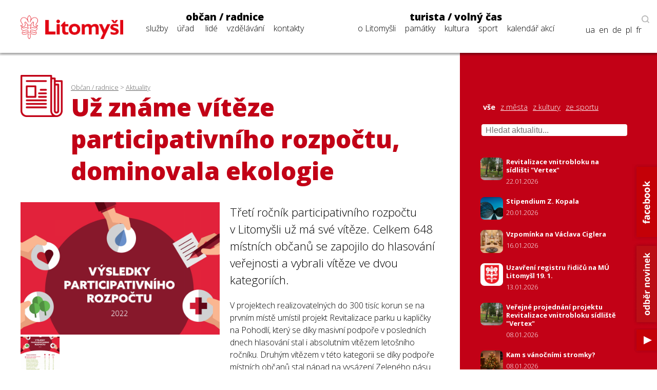

--- FILE ---
content_type: text/css
request_url: https://www.litomysl.cz/program_files/css/main_2026-01-16.css
body_size: 53608
content:
/*Reset*/
body, p, div, h1, h2, h3, h4, h5, h6, table, tbody, tr, td, span, blockquote, a, abbr, address, cite, code, img, ul, ol, li, dl, dd, dt, form, label, fieldset, caption,  button {
    font-weight:300;border-collapse: collapse; border:0; outline:0; font-family: 'Open Sans', sans-serif;  vertical-align:baseline; list-style:none; text-decoration:none; line-height:1.3em; margin:0; padding:0}

/*Colors
        red             #c20116
        gray lightest   #f1f1f1
        gray light      #eaeaea
        gray footer     #3d3d3d
*/

/* ------------------------------------------------------------------------------ */
html, body { max-width: 100%;   overflow-x: hidden;}


/*pro Google translate*/
.translated-ltr header {top:57px !important;}

/*Basic tags*/
h1, h2, h3, h4, h5, h6 {clear:both; float:none;width:100%;}
h1,h1 a {font-size:3em;font-weight:800;color:#c20116;}
 h2,h2 a {color:#c20116;font-size:1.6em;font-weight:800;margin-bottom:15px;}
h3,h3 a  {font-size:1.4em;color:black;font-weight:700;margin-bottom:15px;}
h4,h4 a  {font-size:1.2em;font-weight:800;color:black;margin-bottom:10px;}
h5,h5 a  {font-size:1.0em;font-weight:800;color:black;margin-bottom:7px;}
h6,h6 a  {font-size:0.9em;font-weight:700;color:black;margin-bottom:7px;}
h1 a,h2 a,h3 a,h4 a,h5 a {font-size:inherit;}

.multiple-line-page h2 {font-size:3em;color:#c20116;margin-left:0px;}
.multiple-line-page h3 {color:#c20116;font-size:1.5em;font-weight:700;margin-bottom:15px;}
.multiple-line-page h4 {font-size:1.5em;margin-bottom:10px;font-weight:700;}
.multiple-line-page h5 {font-size:1.2em;font-weight:700;margin-bottom:10px;}
.multiple-line-page h6 {font-size:1.0em;font-weight:700;margin-bottom:2px;line-height:1.3em !important;}

p {padding:3px 0px;margin:0px;}
strong {font-weight:600;}
a {text-decoration:none;}
p a,.text-content a {text-decoration:underline;}
.text-content,.text-content p {line-height:1.5em;}
a:hover,:hover.trigger-more {cursor:pointer !important;opacity:0.6;}
a:link, a:visited { color:black;}
nav a {text-decoration:underline;line-height:1.6em;}

.article-detail p{margin-bottom:15px;}
.article-detail h2{margin-bottom:30px;}
.article-detail h3{margin-bottom:20px;}
.article-detail h4{margin-bottom:15px;}
.article-detail h5{margin-bottom:10px;}

ul{margin-left:20px;}
li { padding-left:5px;padding-top:5px;list-style-type: disc;}
ol li { list-style:decimal inside; padding:5px 0}
.hidden-bullets li {list-style-type: none;}
ul .fa {display:block; float:left;margin-right:15px;}
nav ul{margin-left:0px;}
nav li {list-style-type: none;padding-top:0px;line-height:1.4em;}
ul li a {text-decoration: underline;}

td, th{padding:10px 10px; padding-left: 0px;}
.table-formated td{border-bottom:2px solid white;}
.table-white td{background-color:white;border-bottom:2px solid #f1f1f1;}

.grecaptcha-badge { visibility: hidden; }

label {clear:both;font-weight:bold;line-height:1.5em;}
input, select, textarea {padding:7px 0px 0px 7px;font-size:1em !important;}
input, select, textarea,button {clear:both;float:none;margin:0px;}
input, select {height:27px !important;}
input[type="radio"], input[type="checkbox"] {height:auto !important;}
.nevyplneno {border: 2px solid red;}
select {height:39px !important;}
button { cursor:pointer; margin-right:-2px !important; font-style:normal; background-color:#c20116;color:white;height:38px !important;border:none;}
blockquote { border-left:5px solid black; font-style:italic; padding:10px; margin:20px;}
input.submit {padding:0;width:30%;float:left;background-color:#c20116;color:white;height:38px !important;border:none;}
.col-md-3 select,.col-md-4 select,.col-md-5 select, .col-md-4 select {width:97%;}
.col-md-3 input,.col-md-4 input,.col-md-5 input, .col-md-6 input {width:93%;}

textarea {width:93%;font-size:0.95em !important;font-family: 'Open Sans', sans-serif; }
.row {clear:both;width:100%;margin-bottom:15px;}
.row-radio input, .row-checkbox input{float:left;width:auto;margin-right:10px;}
.row-radio label, .row-checkbox label{clear:right;font-weight:normal;}
.row-radio.col-md-6 {clear:none;}

.but,.but-submit, #more-news-mini,#more-announcments-mini {display:block; width:300px; max-width:100%;text-align:center;line-height:40px; height:40px;}
.but-section-top {margin-top:15px;}
.but-red-empty ,:hover.but-red,input:hover.submit,:hover#more-news-mini,:hover#more-announcments-mini {border:2px solid #c20116; color:#c20116 !important;background-color:transparent;-webkit-transition: -webkit-transform 0.5s, all 0.5s;  transition: transform 0.5s, all 0.5s;}
.but-red, #more-news-mini,#more-announcments-mini{border:2px solid white; color:white;background-color:#c20116;}
.half-input {  width: 47%; float:left;margin-right:0.5%;clear:none;}
.but-white-empty{border:2px solid white; color:white !important;}
.but-white{border:2px solid #c20116;background-color:white;box-shadow: 1px 1px 7px 0px rgba(0, 0, 0, 0.35);color:#c20116 !important; margin-left: 15px; margin-top: 15px;}
:hover.but-red-empty,:hover.but-white,:hover.but-white-empty,:hover.but-red,:hover.but-white,:hover#more-news-mini,:hover#more-announcments-mini {opacity:1 !important; -webkit-transition: -webkit-transform 0.5s, all 0.5s;  transition: transform 0.5s, all 0.5s;}
:hover.but-red-empty,:hover.but-white {background-color:#c20116 !important; color:white !important;}
:hover.but-white-empty {background-color:white !important; color:#c20116 !important;}

.tips-links {margin-top:30px;}
.tips-links-buttons {margin-top:20px;}
.tips-links li,.tips-links-buttons li {padding-left:0px;}
.tips-links-buttons a {margin-bottom:7px;}
.tips-links a {line-height:1.6em;font-size:0.9em;}
.tips-links-buttons li a {font-size:0.9em;}
.wrap-side  a.but-double-line {line-height:1.2;padding:5px 0;}

#news-header .fulltext-form {width:31.5%;float:right;margin-bottom:30px;clear:none;height:30px;}
.news-header .fulltext-form {margin-top:10px !important;}
input.search-text {margin-left:-9px;width:100%;float:left;background:transparent;border:1px solid rgba(0, 0, 0, 0.35);height:33px !important; }
input.search-submit {width:20%;height:41px !important;}
footer button.gsc-search-button-v2 {width:20%;height:36px !important;padding-right:0px;width:100%;text-align:center;padding-right:27px;}
footer button.gsc-search-button-v2 svg {margin:0 auto;}
footer .gsc-search-button {padding-right:0px;text-align:center;}
.fulltext-form input.search-submit {margin-left:-20%;}
.fulltext-form .search-submit {background: transparent url(../img/img-system/header/search-icon.png) no-repeat center;}
.fulltext-form :hover.search-submit {background: #c20116 url(../img/img-system/header/search-icon.png) no-repeat center;cursor:pointer;}
.search-submit,.search-text {clear:none !important;}
footer .fulltext-form {max-width:294px;}
footer table.gsc-search-box .gsc-input-box {height: 34px; border-radius: 0px;}
header .gsc-control-cse {border: none;}
header .add-fulltext-form #___gcse_0 {float: left; width: 97%;}
header .add-fulltext-form .close-fulltext {float: left; width: 3%;margin-top:40px;text-decoration:underline;}
header .add-fulltext-form .close-fulltext:hover {cursor: pointer;}

img {border:none;max-width:100%;}
table a {text-decoration: underline;}

table.gsc-search-box td.gsc-search-button {padding-left:0px !important;margin-left:-50px !important;}
table.gsc-search-box input.gsc-input {background: none;}
.gsc-search-button {width:50px;}

/*Basic layout*/
html {font-size: 100%;}
body{font-size:1.1em;}
.col, .col-md-1, .col-md-2, .col-md-3, .col-md-4, .col-md-5, .col-md-6, .col-md-7, .col-md-8, .col-md-9, .col-md-10, .col-md-11, .col-md-12{float:left;}  .col-md-12{width:100%;}  .col-md-11{width:91.66666667%;}  .col-md-10{width:83.33333333%;}  .col-md-9{width:75%;}  .col-md-8{width:66.66666667%;}  .col-md-7{width:58.33333333%;}  .col-md-6{width:50%;}  .col-md-5{width:41.66666667%;}  .col-md-4{width:33.33333333%;}  .col-md-3{width:25%;}  .col-md-2{width:16.66666667%;}  .col-md-1{width:8.33333333%;}  .col-pad {padding:0 30px;}
header, footer, section{width:100%; clear:both;}
header, footer, section,#title-banner,.wrap-main,.wrap-side {position:relative;}

footer::before {
    content: "";
    background-image: url(/program_files/img/img-system/title/l-logo.png);
    left: 0;
    bottom: 0px;
    width: 10%;
    height: 100%;
    position: absolute;
    background-position: bottom left;
    background-repeat: no-repeat;
    background-size: contain;
}


.wrap {padding-top:7vh;min-height:100vh;}
.wrap-main{width:70%;float:left;}
.wrap-main h2, .section-heading {float:left;}
.wrap-side{width:30%;float:right;height:100% !important;}
.pad-main-left,.pad-main-right,.pad-main {width:auto;padding-top:7vh;padding-bottom:7vh;}
.pad-main-left{padding-right:70px;padding-left:120px;}
.pad-main-right{float:left;padding-right:120px;padding-left:70px;}
.pad-main-center {padding-right:70px;padding-left:70px;padding-top:1vh;padding-bottom:1vh;}
.pad-main {float:none;padding-left:120px;padding-right:120px;}
.mar-top-30 {margin-top:7vh;}
.bg-red {background-color:#c20116;color:white;}
.bg-darker-gray {background-color:#39383A;color:white;}
.bg-darker-gray a,.bg-darker-gray h3{color:white;}
.bg-red a:link,.bg-red a:visited, .bg-red h2, .bg-red h3, .bg-red h4,a:link.but-red , a:visited.but-red  {color:white;}
.section-gray {background-color:#f1f1f1;}
.section-gray .wrap-side {background-color:#eaeaea;}
.red-layout{background: url(../../program_files/img/img-system/layout/bg-red.jpg) repeat-y top right; background-size: contain;}
.gray-layout{background: url(../../program_files/img/img-system/layout/bg-gray.jpg) repeat-y top right; background-size: contain;}

.cleaner,.cleaner-heigh {clear:both; width:100%;float:none;height:0px;line-height:0px;}
.cleaner-heigh {height:10vh;}
.float-right {float:right;}


/*Header*/
header{position:fixed;top:0px;left:0px;height:103px;width:100%;z-index:5 !important;display:block;background-color:white;box-shadow: 0 0 0 5px rgba(0, 0, 0, 0.1), 0px 1px 5px rgba(0, 0, 0, 0.5);}
#header-wrap {margin:0 120px;}
#logo{display:block;margin-top:20px; }
#logo .img{width:100%;}
.menu {display:none;}
#logo img{max-height:63px;}

#main-navigation {float:right;margin-top:4px}
#main-navigation .col-md-5{width:44%;}
#main-navigation .col-md-7{width:56%;}
#main-navigation ul {margin-top:0px;}
#main-navigation ul ul{margin-top:-5px;}
#main-navigation ul li {text-align:center;padding:0 7px;}
#main-navigation a {text-decoration:none;line-height:1.8em;}
#main-navigation a:hover {text-decoration:underline;}
.menu-group-title{font-size:1.6em;text-align:center;font-weight:bold;position:relative;}
#main-navigation li li {display:inline;}
.selected-menu-group .menu-group-title, .selected-menu-group a{color:#c20116;}
.selected-menu-shadow {display:none;}
.selected-menu-group .selected-menu-shadow {display:block;position:absolute; top:103px;width:34%;}
.menu-selected a{font-weight:bold;}

#lang-box, #social-box, #contacts-link {line-height:1.8em;}
#social-box, #contacts-link {clear:both;width:100%;}
#lang-box{position:absolute; right:15px;top:35px; }
#lang-box.search-on {top:15px; min-width: 140px;}
#lang-box.search-on .header-search {width: 15px; float: right;  margin-top: 15px;}
#lang-box a, #social-box a,#contacts-link {float:right;text-align:right;}
#lang-box a, #social-box a {margin-left:8px;}
#social-box a{margin-top:10px;max-width:22%;}
#lang-box a {margin-top:5px;}
.wrap-side {height:100%;}
.globe {margin-left: 5px; display: none;}
:hover.header-search {cursor:pointer;}

.scrolled{height:70px;}
.scrolled #main-navigation { margin-top:0px;margin-bottom:0px;}
.scrolled #logo{margin-top:12px;}
.scrolled #logo img{max-height:50px;}
.scrolled #lang-box {top:0px;}
.scrolled .selected-menu-group .selected-menu-shadow{top:70px;}
.scrolled .trigger-overlay {margin-top:12px;}
.scrolled .menu-group-title {font-size:1.2em;}
.scrolled-down .fulltext-form{margin-top:3px !important;}

.mb-trigger {font-weight:bold;padding-top:15px;padding-bottom:15px;display:none;width:100%;clear:both;text-align:center;box-shadow:rgba(0, 0, 0, 0.6) 0px 0px 10px; -webkit-box-shadow: rgba(0, 0, 0, 0.6) 0px 0px 10px; -moz-box-shadow: rgba(0, 0, 0, 0.6) 0px 0px 10px;}
nav .mb-trigger {padding: 0px; box-shadow: none;}
.mb-trigger img{width:15px;}
:hover.mb-trigger{cursor:pointer;}

/*Footer*/
footer{background-color:#3d3d3d;color:white;}
footer .pad-main {padding:7vh 0;}
footer h3,.multiple-line-page footer h3 {color:white;margin-bottom:30px;}
footer .cont-table{width:90%;}
footer div, footer a {color:white;text-align:left;}
.cont-th, .cont-th a {font-weight:bold;width:33%;}
.cont-line {clear:both;padding-top:5px;}
.cont-line div {width:33%;float:left;font-size:12px !important;}
.more-contacts {color:white !important;padding-top:10px;font-size:16px !important;display:block;text-decoration:underline;}
footer .social-links {margin-top:5vh;}
footer .social-links img {height:20px;}
footer th a {color:white !important;font-weight:300;text-decoration:underline;}
footer .wrap-side {text-align:right;padding-top:90px;}
input.submit:hover {cursor: pointer;}


/*Facebook*/
.rblikebox {
    background: url(../img/img-system/header/side-facebook.png) no-repeat scroll left bottom transparent !important;
    display: block;
    float: right;
    height: 150px;
    padding: 0;
    width: 48px;
    z-index: 1000;
    position: fixed;
    right: 0px;
    bottom: 250px;
}
.rblikebox div{border:none; position:relative;display:block;}
.rblikebox span{bottom: 12px;font: 8px "lucida grande",tahoma,verdana,arial,sans-serif;position: absolute;right: 7px;text-align: right;z-index: 999;}
.rblikebox span a{color: gray;text-decoration:none;}
.rblikebox span a:hover{text-decoration:underline;}

#social-buts{position:fixed;bottom:25px; right:0px;width:48px;}
/*#social-buts a {display:block; height:45px;}*/
footer .search-active {text-align:center;}

footer .cont-email {margin-left: 2px; margin-right: 2px;}
footer .calendar-search-set div.cal-type-trigger[caltype=pripominka] {background: #c20116!important; position: fixed; right: 0px; bottom: 100px; float: none; width: 40px; height: 140px; box-shadow: 1px 0px 5px 2px rgba(0, 0, 0, 0.10); -webkit-box-shadow:  1px 0px 5px 2px rgba(0, 0, 0, 0.10); -moz-box-shadow:  1px 0px 5px 2px rgba(0, 0, 0, 0.10); z-index: 1;}
footer .calendar-search-set div.cal-type-trigger[caltype=pripominka]:hover {cursor: pointer;}
footer .calendar-search-set div.cal-type-trigger div {display: none;}
footer .calendar-search-set div.cal-type-trigger p {color: white!important; font-weight: bold; transform: rotate(270deg); width: 150px; right: -55px; position: fixed; bottom: 149px; font-size: 14px;}
footer .calendar-search {margin-bottom:0px;clear:both;float:none;}
footer .calendar-search-set form, footer .fulltext-form {padding-left: 7px; padding-top: 5px; margin-top: 10px;}
footer form input[name=jmeno] {border-width: 1px; width: 93%!important;}
footer form textarea[name=pripominka] {width: 93%!important;}
footer form input[name=odeslat] {margin-top: 5px; margin-right: 4%; float: right; width: 30%;}
footer .pad-main-right {padding-top: 10px;}
footer .big-link {color: white;}
footer .sign {padding-bottom: 6vh; text-align: center;}
footer .sign a {text-decoration: underline; color: white; font-size: inherit;}
footer .gsc-control-cse {border: none;}
footer .fulltext-form {border: 1px solid #fff;}

footer #calendar-search-name, footer .calendar-search-set{clear:both;float:none;}
footer .calendar-search-set {border: 1px solid #fff; margin-bottom: 20px;}

/* Menu overlay*/
/* Overlay style */
.overlay {  position: fixed;  width: 100%;  height: 100%;  top: 0;  left: 0;  background: rgba(255, 255, 255, 0.95);  z-index:5000; overflow: scroll; }
/* Overlay closing cross */
.overlay button.overlay-close {  width: 25px;  height: 25px;  position: absolute;  right: 20px;  top: 20px;  overflow: hidden;  border: none;  background: url(../img/img-system/header/cross_lines.png) no-repeat center center;  text-indent: 200%;  color: transparent;  outline: none;  z-index: 100;  }
/* Menu style */
.overlay nav {  text-align: center;  position: relative;  top: 35%;  height: 60%;  font-size: 3em;  -webkit-transform: translateY(-50%);  transform: translateY(-50%);  }
.overlay ul {  list-style: none;  padding: 0;  margin: 0 auto;  display: inline-block;   position: relative;  }
.overlay ul li {  display: block;  height: 10%;  height: calc(10%);  min-height: 33px;  margin-right:0px;  }
.overlay ul li a {  font-weight: 400;  display: block;  font-size:22px;  text-decoration: none;  -webkit-transition: color 0.2s;  transition: color 0.2s;  text-align:center;  }
.overlay ul li a:hover, .overlay ul li a:focus {  color: #8d4143;  text-decoration: underline;  }
/* Effects */
.overlay-hugeinc {  opacity: 0;  visibility: hidden;  -webkit-transition: opacity 0.5s, visibility 0s 0.5s;  transition: opacity 0.5s, visibility 0s 0.5s;  }
.overlay-hugeinc.open {  opacity: 1;  visibility: visible;  -webkit-transition: opacity 0.5s;  transition: opacity 0.5s;  }
.overlay-hugeinc nav {  -webkit-perspective: 1200px;  perspective: 1200px;  }
.overlay-hugeinc nav ul {  opacity: 0.8;  -webkit-transform: translateY(-25%) rotateX(35deg);  transform: translateY(-25%) rotateX(35deg);  -webkit-transition: -webkit-transform 0.5s, opacity 0.5s;  transition: transform 0.5s, opacity 0.5s;  }
.overlay-hugeinc.open nav ul {  opacity: 1;  -webkit-transform: rotateX(0deg);  transform: rotateX(0deg);  }
.overlay-hugeinc.close nav ul {  -webkit-transform: translateY(25%) rotateX(-35deg);  transform: translateY(25%) rotateX(-35deg);  }
.overlay-hugeinc nav a {color:black;text-decoration:none;}
:hover#trigger-overlay{  cursor:pointer; }
#trigger-overlay{font-size:38px;  }
.lang-mobile {display:block;}
.lang-mobile a {font-size:20px !important; text-decoration:none;font-weight:bold;}
.add-fulltext-form {display:none;position:fixed;top:0;right:20%;height:50px;background-color:white;width:50% !important;z-index:4 !important;padding-top:0px!important;}
.index-page .add-fulltext-form,.tourist-page .add-fulltext-form{top:27px;}
.scrolled .add-fulltext-form{top:3px;}
.sub-page .scrolled .close-fulltext{margin-top:20px !important}
.index-page .scrolled .add-fulltext-form,.tourist-page .scrolled .add-fulltext-form{top:11px;}
.index-page  .close-fulltext,.tourist-page  .close-fulltext{margin-top:5px !important}
.sub-page .scrolled .gsc-control-cse {padding:0px !important;}

.news-mini {clear:both; float:none;margin-bottom:2%;display:block;}
.news-mini img {
    width:33%;
    float:left;
    margin-right:2%;
    border-radius: 8px;           /* ← zaoblení rohů */
    object-fit: cover;            /* obrázek se lépe zaplní */
    display:block;                /* odstraní drobnou mezeru */
}
#more-news-mini,#more-announcments-mini {width:33%;background-color:#c20116;height:64px;text-align:center;float:left;margin-right:2%;}
#more-news-mini img,#more-announcments-mini img {margin-top:25px;}
.news-text {line-height:1.5em;width:65%;float:right;}
#kultura .news-text {line-height:3em;width:60%;float:left;}
.news-text h6{margin-bottom:3px;}
.sub-page .news-mini {clear:both;margin-top:20px;}
.sub-page .news-mini h6{font-weight:bold;font-size:0.8em;}
.sub-page .bg-red .news-mini h6{color:white; }
.sub-page .news-mini p {font-size:0.8em;}
.sub-page .news-mini img {width:16%;}
.sub-page .news-mini .news-text {display:block;width:82%;float:right;}
.sub-page .bg-red  #more-news-mini {width:16%;background-color:white;height:40px;margin-top:10px;border:none !important;}
.sub-page #kultura .bg-red  #more-news-mini {width:100%;background-color:inherit;border:none !important;}
.wrap-side  #more-news-mini {border:none !important;}
.wrap-side  :hover#more-news-mini {border:none !important;color:black !important;font-weight:bold !important;}
.wrap-side.bg-red   :hover#more-news-mini {border:none !important;color:white !important;font-weight:bold !important;}
.wrap-side   :hover#more-news-mini .news-text {font-weight:bold;}
.sub-page .bg-red  #more-news-mini img {width:60%;margin-left:5%;margin-top:15px;}
#aktuality .wrap-side.bg-red {margin-top: 50px;}

.pagination {margin-top:30px;}
.pagination a,.news-mini-filter a {color:#c20116;float:left;display:block; padding:0 5px;text-decoration:underline;}
.bg-red .pagination a,.bg-red .news-mini-filter a  {color:white;}
.nav-active {font-weight:bold !important;text-decoration:none !important;}
.news-mini-filter {font-size:0.9em;padding-top:40px;padding-bottom:40px;clear:both;}


/*Alert*/
.chyba,.zvyrazneni{background-color: rgba(194, 1, 24, 0.50);color:white;padding:40px 50px;text-align:center;width:80%;max-width:70%;margin-left:5%;margin-bottom:30px;margin-top:30px;}
.zvyrazneni{background-color: rgba(202, 160, 1, 0.35);color:black;}

/*Cookies*/
#cookie-bar {background:white; height:auto; line-height:24px; color:#3b3b3b; text-align:center; padding:3px 0;box-shadow: black 0px 0px 4px;-webkit-box-shadow: black 0px 0px 4px;-moz-box-shadow:     black 0px 0px 4px;}
#cookie-bar.fixed {position:fixed; top:0; left:0; width:100%;}
#cookie-bar.fixed.bottom {bottom:0; top:auto;}
#cookie-bar p {margin:0; padding:0;font-size:12px;}
#cookie-bar a {color:#ffffff; display:inline-block; border-radius:1px; text-decoration:none; padding:0 6px; margin-left:8px;}
#cookie-bar .cb-enable {background:#7eb93b;padding:1px 20px;}
#cookie-bar .cb-enable:hover {background:#689931;}
#cookie-bar .cb-disable {background:#990000;}
#cookie-bar .cb-disable:hover {background:#bb0000;}
#cookie-bar .cb-policy {background:white;color:gray;text-decoration:underline;}
#cookie-bar .cb-policy:hover {background:gray;color:white;}

/*Calendar*/
input.calendar-icon {background-color: white!important ;background: white url(http://www.litomysl.cz/program_files/img/img-system/calendar/calendar-search.png) no-repeat;background-position: 10px 7px;background-size: 20px;padding-left: 40px;}

/*Uredni desk*/
.uredni-deska .first-column{width:66%;float: left;margin-bottom:30px}
.uredni-deska .second-column{width: 33%;float: right;}
.uredni-deska .second-column li{width: 100%;}
.uredni-deska #news-footer-nav .first-button{float: left; width:33%;}
.uredni-deska #news-footer-nav .second-button{float: right;width: 33%}
.uredni-deska #news-footer-nav #more-news-mini{width: 100%;}
.uredni-deska #news-footer-nav li{margin-bottom:10px}
.uredni-deska #uredni-deska-buttons {width: 100%;clear: both;float: none;margin-top: 25px;height: 80px;}
.uredni-deska #more-news-mini{height: 44px;}
.uredni-deska{margin-top:30px;}
.uredni-deska .aktuality-button-mobile{display:none}
.uredni-deska #news-footer-nav span{padding:8px 0;}
#novinky-kalendar{padding-bottom:100px}


#seznamy video {
    border: 9px solid #c20116;
    border-radius: 10px;
    max-width:60%;
}


footer .margin-footer {margin-top: 3vh;}
footer.en more-contacts {float: right;}
footer a:link, footer a:visited {color: white;}
#header-right {display: none;}

.gsib_b{    position: absolute; top: 9px; right: 100px;  width: 30px;}

input.text:focus {
    background-color: #7FFF00 !important;
    color: #000;
}
input[type=checkbox]:focus + label, input[type=radio]:focus + label, input:focus {
    background-color: #FF6;
    color: #000;
}
input:focus, textarea:focus, checkbox:focus{background-color:#cfd5fd !important;max-width:100% !important;}

.ua-novinky{float: right;width: 33%;text-align: right;}
#news-tabs-simple {display: flex;justify-content: space-between;align-items: center;align-content: center;width: 100%;}
#news-tabs-simple ul{margin: 0 auto;width: auto;}
#news-tabs-simple h3,.ua-novinky{width: auto;}




/*  -----------------------------------Mobil-----------------------------------------------  */
@media screen and (max-width: 1800px) {
    .en #trips h2 {top: 60vh;}
    
}

@media screen and (max-width: 1760px) {
    .office-side td {width: 100%;float: left;}
    .office-side th {vertical-align: top;}
}

@media screen and (max-width: 1600px) {
    .footer th, footer td, footer a {font-size:1em;}
    footer .pad-main-left {padding-right:0px;}
}

@media screen and (max-width: 1500px) {
    #header-wrap {margin:0 40px;}
    .pad-main-right{padding:80px 40px;}
    .pad-main-left{padding:80px 40px;}
    .pad-main-center {padding-right:40px;padding-left:40px;}
    .pad-main {padding:50px ;}
    #main-navigation {margin-right: 50px;}

    .scrolled .menu-group-title {font-size:1.2em;font-weight:800;display:block !important;margin-bottom:7px;}
    .scrolled #main-navigation ul li a{line-height:1.4;}
    .scrolled #logo {margin-top:12px;}
    .scrolled .menu-group-title {margin-bottom:0px;}
    .scrolled #main-navigation ul {margin-top:0px;}
    .scrolled #main-navigation { margin-top:5px;}
    .en #trips h2 {top: 70vh;}

    #wip-wrap .pad-main-left .projects-layout{
        width: calc(100% - 60px);
        margin: 0 auto;
    }

    #wip-wrap .wrap-main{
        overflow: hidden;
    }

    .pad-main-left.projects {
        padding-left: 40px;
    }


}




@media screen and (max-width: 1350px) {
    .menu-group-title {font-size:1.2em;font-weight:800;display:block !important;margin-bottom:3px;}
    #main-navigation {margin-top:12px; float: left;}
    #main-navigation ul {margin-top:8px;}
    #main-navigation ul li a{line-height:1.4;}
    footer .wrap-side{font-size:1.1em;}
    footer .pad-main-right {padding: 0px 50px 0px 0px!important;}
    footer .social-links {clear: both;}
    footer #calendar-search-name {width: 95%;}
    body{    font-size:1em;}
    #logo {margin-top:30px;}
    .wrap-side .pad-main-right {max-width:75%;padding:80px 40px 50px 40px;}
    .scrolled #main-navigation { margin-top:12px;}
    footer .calendar-search-set form, footer .fulltext-form {padding-left: 5%;}
}

@media screen and (max-width: 1200px) {
    body{    font-size: 0.9em;}
    h3 {font-size:1.0em;}
    .news-mini p, .news-mini h6{font-size:0.8em;}
    #more-news-mini,#more-announcments-mini {height:43px;}
    #more-news-mini img,#more-announcments-mini img {margin-top:17px;}
    #more-news-mini .news-text,#more-announcments-mini .news-text {line-height:2.2em;}
    .footer-contact-col {width:100%;}
    footer .wrap-main{width:100%;}
    footer .wrap-side{width:50%; margin-left: 25%; float: left;}
    #main-navigation {margin-top:17px;}
    .scrolled #main-navigation { margin-top:13px;}
    footer .cont-table {width:100%;}

    #seznamy .pad-main-left form.col-md-12 col-md-5 {width: 100%;}
    #seznamy .pad-main-left form.col-md-12 col-md-1 {width: 20%;}
}


@media screen and (max-width: 1100px) {
    #main-navigation ul li {padding: 0 6px;}
}

@media screen and (max-width: 1150px) {
    .rblikebox,
    #social-buts{
        width: 40px;
        background-size: contain!important;
    }
}


@media screen and (max-width: 1050px) {
    .scrolled #logo{max-width:100%;}
    #social-box {min-width:85px !important;}
    .pad-main-right{padding:50px 20px;}
    .pad-main-left{padding:50px 30px ;}
    .wrap-side .pad-main-right {padding:50px 40px 50px 40px;}
    .pad-main-center {padding-right:20px;padding-left:20px;}
    #header-wrap {margin-left:20px;margin-right:20px;}
    .pad-main {padding:30px ;}
    #main-navigation {display:none;}
    .menu {float:left;display:block;margin-top:30px;}
    .scrolled .menu {margin-top:9px;}
    .overlay ul {width:100%;margin-top:5vh;}
    .overlay ul ul {margin-top:0px;}
    .overlay  a.menu-group-title {font-weight:bold;}
    #logo {margin-left:20px;margin-top:35px;}
    #header-right {float:right;text-align:right;}
    #header-right {width:90px;}
    #lang-box.search-on .header-search {float: left; width: 20px; margin-top: 30px;}
    #lang-box a {margin-top: 0px; font-size: 1.3em;}
    #lang-box.search-on {min-width: 170px;}
    .add-fulltext-form {right: 40%;width:30% !important;}

    .pad-main-left.projects {
        padding-left: 30px;
        padding-right: 30px;
        width:auto;
    }

    .projects-arrow-link-right{
        right:43px
    }

    .projects-arrow-link-left{
        left:20px
    }

    .rblikebox,
    #social-buts{
        right:-5px;
    }

}


@media screen and (max-width: 950px) {
    html, body { max-width: 100%; overflow-x: hidden; }
    body{    font-size: 1.2em;}
    .wrap-main,.wrap-side{width:100%;clear:both;float:none;}
    .pad-main-left,.pad-main-right,.pad-main {padding:30px 5%;width:90%;}
    .pad-main-center {padding-right:5%;padding-left:5%;}
    #header-wrap {margin-left:5%;margin-right:5%;}
    .red-layout,.gray-layout {background:transparent;}
    .gray-layout .wrap-side{background-color: #F1F1F1;}
    .col-tb-12 {float:none;clear:both;width:100%;}
    .col-tb-6 {width:50%;float:left;}
    .col-tb-4 {width:32%;margin-right:1%;float:left;}
    .more-services {margin-top:5px !important;}
    .text-mini {clear:both;}
    h3 {margin-top:30px;}
    .fulltext-form{margin:0px;padding:0px;}
    #logo {width:140px !important;clear:none !important;float:left !important;}
    #header-right {clear:none;}
    a.next-section-link{display:none;}
    footer .wrap-main{width:70%; clear: none; float: left;}
    footer .wrap-side {padding-top:100px; clear: none; float: left;}
    h2 {font-size:2em;}
    .news-mini img, #more-news-mini {width:31%;}
    .news-mini .news-text,#more-news-mini .news-text  {width:66%;font-size:0.9em;}
    #lang-box{right:5%;}


    footer .fulltext-form {max-width: calc(301px - 5%);}
    #lang-box a {margin-top: 0px; font-size: 1.3em;}
    #lang-box.search-on {top: 0px; min-width: 200px;}
    #lang-box.search-on .header-search {margin-top: 40px;}

    .mb-hide{
    display: none;
    overflow: hidden;
    max-height: 0px;
    transition: max-height 0.3s ease-in-out;
    }

    .mb-trigger{display:block;}

    .toggle-title-banner{display:none !important}
    #seznamy .pad-main-left {padding-bottom: 0px;}
    #seznamy .pad-main-right {padding-top: 0px;}
    #seznamy .sub-header-side {display: none;}
    #novinky-kalendar .wrap-side .pad-main-right {padding-top: 20px;}
    .breadcrumb {margin-top: 20px;}

    tr {display: table;  width:100%;}
    td:not(.gsc-search-button):not(.gsc-input) {
        display: block;
        width:100%!important;
        height:auto!important;
        clear:both;
        float:left;
        padding:0px; 
    }
    th {
        display: block;
        width: 100% !important;
        height: auto !important;
        clear: both;
        float: left;
        text-align: left;
        padding: 0px;
    }

    .gsc-input-box, .gsc-search-button {border-radius: 0px!important;}
    tr td:last-child{padding-bottom:0px; }
    .office-side th {padding :0px !important;margin:0px !important;line-height:1.2em;    vertical-align: middle; width: 45px;}
    .office-side td {line-height:1.4em; width: 120px!important;}

    .en-first-row-center, .en-first-row-right {width: 46%;}
    .en-first-row-center .col-tb-4 {width: 48%;}
    .en-first-row-center .tourist-button-link-box {width: 60%; margin-left: 20%; margin-top: 20px;}
    .en a.tourist-top-link, .en-first-row-right form.fulltext-form {width: 80%; margin-left: 0px;}
    .en #trips .pad-main-left {width: 100%;}
    .add-fulltext-form #___gcse_0 .gsc-control-cse, .add-fulltext-form #___gcse_0 .gsc-input {padding: 5px!important;}
    .add-fulltext-form {left: 75px !important;width:40% !important;margin-top:15px;}
    .close-fulltext{margin-top:25px !important;}
    .index-page .close-fulltext,.tourist-page .close-fulltext{margin-top:25px !important;}
    .index-page .add-fulltext-form,.tourist-page .add-fulltext-form {top:0px;}
    .index-page .scrolled .add-fulltext-form,.tourist-page .scrolled .add-fulltext-form{top:0px;margin-top:5px;}
    .scrolled .add-fulltext-form #___gcse_0 .gsc-control-cse {padding:0px !important;}
    .tourist-page .add-fulltext-form .fulltext-form{padding-top:5px;margin-bottom:0px;}

    .office-side th {padding-right: 10px!important;min-width: 100px;text-align: left;vertical-align: top;}



    #seznamy video {
        max-width:100%;
    }

}




@media screen and (max-width: 850px) {
    .project-img img{width: 100%;}
    .projects h3{margin:0}
}

@media screen and (max-width: 800px) {
    .en-first-row-center .col-tb-4 {width: 95%;}
    .en-first-row-center .tourist-button-link-box {margin-left: 0px; width: 75%;}

    .projects-arrow-link-right{
        right:25px;
    }
}

@media screen and (max-width: 990px) and (min-width: 950px) {
    .rblikebox, 
    #social-buts{width: 35px;}
}

@media screen and (max-width: 950px) and (min-width: 750px) {
    .projects-arrow-link-right {
        right: 42px;
    }

    .projects-arrow-link-left {
        left: 30px;
    }
}

@media screen and (max-width: 750px) {
    .rblikebox,#social-buts {display:none;}
    .col-mob-12 {margin-top:7vh;}
    #lide .col-mob-12 {width:100%;clear:both;}
    #lide .pad-main-left .col-md-6.float-right {position: relative; z-index: 10;}
    #social-box, #contacts-link {display:none;}
    .news-other img, #more-news-mini {width:15%;}
    .news-mini .news-text,#more-news-mini .news-text  {width:83%;}
    #lang-box{top:50px;}
    footer .wrap-main{width:100%; clear: both;}
    footer .wrap-side {padding-top: 0px; clear: both; margin-left: 10%; width: 80%;}
    footer .wrap-side .pad-main-right {width: 80%;}
    footer .gsc-control-cse{margin-top:0px !important;border:none !important;}
    footer .gsc-search-button {padding-top:0px  !important;margin-top:9px;}
    footer button.gsc-search-button-v2 {heigh: 35px!important;}
    footer #___gcse_0,footer .gsc-input-box {border:0px;}
    footer .gsc-input-box input.gsc-input {height:30px !important;}
    footer .gsib_b{padding-bottom:0px !important;}
    footer .gsc-control-cse {padding:7px !important;}
    footer table.gsc-search-box .gsc-input-box {height: 27px;}
    .en #trips .col-md-1, .en #trips .col-md-11 {width: 100%;}
    .en #trips h2 {transform: none; top: 0px; left: 5%;}
    .en #trips .pad-main-left {padding-left: 0px;}
    .rblikebox,#social-buts {display:none;}

    .uredni-deska .first-column{width:100%;}
    .uredni-deska .second-column{width: 100%;}
    .uredni-deska .second-column li{width: 50%;padding:0}
    .uredni-deska #news-footer-nav .first-button{width:100%;}
    .uredni-deska #news-footer-nav .second-button{width: 100%;display:none}
    .uredni-deska .second-column #news-footer-nav{height: auto;}
    .uredni-deska .aktuality-button-mobile{display:block}
    .uredni-deska{margin-top:0}
}


@media screen and (max-width: 650px) {
    .news-other img, #more-news-mini {width:22%;}
    .news-mini .news-text,#more-news-mini .news-text  {width:76%;}
    .en .tourist-button-link span {line-height: 17px; width: 70%;}
    #___gcse_0 {width: 65%!important;}
    #___gcse_0 #___gcse_0 {width: 100%!important;}
    footer #___gcse_0 {width: 100%!important;}
    .fulltext-form {left: 50%;}
    .add-fulltext-form {right: 0%; width: 45%!important; height: 60px;}
    .projects-arrow-link-right{
        right:30px;
    }
}

@media screen and (max-width: 550px) {
    .cont-line {padding-top:15px;}
    .cont-line div {width:100%;clear:both;}
    footer .calendar-search-set div.cal-type-trigger[caltype=pripominka] {display: none;}
    footer .wrap-side {margin-left: 5%; width: 90%;}
}

@media screen and (max-width: 500px) {
    body{    font-size: 1em;}
    .col-md-7, .col-md-8, .col-md-9, .col-md-10, .col-md-11, .col-md-12{width:100%;clear:both;float:none;}
    .col-md-5,.col-md-6 {width:100%;clear:both;float:none;}
    .but {width:100% !important;clear:both;float:none;}
    .col-md-2, .col-md-4,.col-md-3 {width:46% !important;}
    .col-square-2 {width: 100%!important;}
    #service-nav-icons .col-md-4 {width:100% !important;}
    #service-nav-icons .col-md-4 li {width:23%;}
    .education-other {padding-top:10vh;}

    #header-right{font-size:0.8em;margin-top:13px;width:50px;}
    #social-box a {margin-left:3px;}
    .header-search {margin-top:5px;}
    header {height:60px;}
    .menu {margin-top:10px;}
    #logo {margin-top:15px;}
    #title-banner,#subtitle-banner {margin-top:45px !important;}
    #lang-box a {display:none;}
    #lang-box .header-search {float: right!important; margin-top: 10px!important;}
    div.banner-text, div.banner-text h2{width:90% !important;}
    div.banner-text p {display:none;}
    .search-text {width:67% !important;}
    .landmarks-col-left .square-pic,.landmarks-col-center .square-pic,.landmarks-col-right .square-pic, #kultura .square-pic,#sport .square-pic,#nabidka-sportu .square-pic  {width:32% !important;min-height:170px;}
    .next-square {min-height:0 !important;margin-bottom:30px;}
    .extra-link-box .col-md-4,.extra-link-box  .col-md-5{width:100% !important;clear:both; }
    .extra-link-box h5{padding-top:30px !important;}
    #logo {margin-left:5px;width:24%;}
    #service-nav-right li {margin-top:10px;}
    #sport-options-wrap .col-md-4, #sport-options-wrap .col-md-2,#sport-options-wrap .col-md-3,#sport-options-wrap .col-md-1 {width:100% !important;}
    #sport-options-wrap .square-pic span {text-align:center !important;}
    .fulltext-form {margin-top:0 !important;}
    .breadcrumb {margin-top: 0px;}
    #news-header {width: 100%;}
	.globe {display: block;}

    .en .tourist-button-link span {line-height: 30px; width: 70%;}
    .en-first-row-left, .en-first-row-center, .en-first-row-right {width: 95%;}
    .en-first-row-center, .en-first-row-right {margin-left: 5%;}
    .en-first-row-center .col-tb-4 {width: 49%;}
    .en a.tourist-top-link {width: 100%; margin-top: 10px;}
    #seznamy .pad-main-left form.col-md-12 {float: left;}
    #___gcse_0 {margin-top: 0px;}
    .add-fulltext-form {padding-top: 0px!important; width: 80%!important;margin-top:0px;left:50px !important;}
    #___gcse_0 .gsc-control-cse {padding: 0px!important;}
    .add-fulltext-form #___gcse_0 .gsc-search-button button {margin-left: -50px;}
    .add-fulltext-form #___gcse_0 .gsc-control-cse {padding: 0px!important;}
    .add-fulltext-form .fulltext-form #___gcse_0 .gsc-control-cse {padding: 4px!important;}
    .uredni-deska .second-column li{width: 50%;}



}

@media screen and (max-width: 450px) {
    .uredni-deska .second-column li{width: 50%!important;clear:none!important;}

}

@media screen and (max-width: 420px) {
    .en .tourist-button-link span {line-height: 17px;}
    #seznamy .pad-main-left form.col-md-12 col-md-1 {width: 25%;}
    .fulltext-form {left: 65%;}
    footer .wrap-side {margin-left: 5%; width: 100%;}
    .uredni-deska .second-column li{width: 50%;}

}

@media screen and (max-width: 350px) {
    body{    font-size: 0.9em;}
    .office-side th {min-width: 80px;}
}



/* ================================
   WX PATRA – navigace budov/pater
   ================================ */

/* Celý wrapper */
.wxpatra-container{
  display: block;            /* jistota */
  width: 100%;
}

/* building = flex kontejner pro levý + pravý sloupec */
.wxpatra-building{
  display: flex;
  width: 100%;
  gap: 12px;
  align-items: flex-start;
}

/* levý sloupec: náhledy pater */
.wxpatra-column{
  flex: 0 0 320px;           /* pevná šířka */
  max-height: 80vh;
  overflow: auto;
  position: relative;
  z-index: 3;                /* nad plánem – aby šly klikat náhledy */
}

/* pravý sloupec: půdorys */
.wxpatra-main-column{
  flex: 1 1 auto;
  max-height: 80vh;
  overflow: hidden;          /* nebo auto pokud chcete scroll */
  position: relative;
  z-index: 1;
  min-width: 0;              /* důležité pro flex – aby se obsah správně zmenšoval */
}

/* řádek s plánem (volitelné, pokud existuje) */
.wxpatra-floor-plan-row{
  width: 100%;
}

/* ================================
   Náhledy pater (levý sloupec)
   ================================ */
.wxpatra-image-container{
  max-width: 360px;          /* nebo 100% */
  margin-bottom: 8px;
  cursor: pointer;
  overflow: hidden;
}

.wxpatra-image-container img{
  width: 100%;
  height: auto;
  display: block;
}

/* hover náhledu */
.wxpatra-image-container:hover{
  outline-color: rgba(196, 62, 55, 0.35);
}

/* aktivní náhled patra – používáte class="active" */
.wxpatra-image-container.active{
  outline-color: rgba(196, 62, 55, 0.85);
}

/* ================================
   Půdorys vpravo – rozměry
   ================================ */
/* obecné nastavení velikosti (ponecháno), ale display už NEřešíme tady */
.wxpatra-main-column svg,
.wxpatra-main-column img,
.wxpatra-main-column object,
.wxpatra-main-column embed{
  width: 100% !important;
  height: auto !important;
  max-height: 80vh !important;
}

/* pokud je SVG inline */
.wxpatra-floor-svg{
  max-width: 100%;
  height: auto;
  pointer-events: auto;
}

/* ================================
   KLÍČ: zobrazuj jen aktivní patro
   (přebíjí jakékoli display:block)
   ================================ */
.wxpatra-main-column svg.wxpatra-floor-svg{
  display: none !important;
}
.wxpatra-main-column svg.wxpatra-floor-svg.active{
  display: block !important;
}

/* ================================
   Plochy místností (rect/polygon/path…)
   ================================ */
.wxpatra-floor-svg [id^="room-"]{
  fill: rgba(255, 215, 0, 0.35) !important;
  stroke: rgba(196, 62, 55, 0.9) !important;
  stroke-width: 6 !important;
  cursor: pointer;
  pointer-events: all;
}

/* hover místnosti */
.wxpatra-floor-svg [id^="room-"]:hover{
  fill: rgba(255, 0, 0, 0.55) !important;
}

/* aktivní místnost */
.wxpatra-floor-svg [id^="room-"].active-room-shape{
  fill: rgba(255, 215, 0, 0.70) !important;
}

/* volitelné: když chcete aby se klik dřív “chytil” na místnost,
   i když je uvnitř stroke apod. */
.wxpatra-floor-svg [id^="room-"] *{
  pointer-events: none;
}







/* Aktuality - výška seznamu */
/* Omezíme výšku boxu s aktualitami a povolíme vnitřní scroll */
#aktuality .news-other {
    max-height: calc(100vh - 200px); /* výšku si můžeš doladit */
    overflow-y: auto;
    padding-right: 10px; /* místo pro scrollbar */
    box-sizing: border-box;
}

/* Zajistíme, že seznam má výšku 100% */
#aktuality #aktuality-seznam {
    flex-grow: 1;
    min-height: 50vh;
}

.news-other::-webkit-scrollbar {
    width: 10px;
}
  
.news-other::-webkit-scrollbar-track {
    background: #a10012; /* tmavší červená – ladí s pozadím */
}
  
.news-other::-webkit-scrollbar-thumb {
    background: #ffffff80; /* poloprůhledná bílá pro jemnost */
    border-radius: 6px;
}

.news-other::-webkit-scrollbar-thumb:hover {
    background: #ffffffcc; /* trochu výraznější při hoveru */
}

.news-other {
    scrollbar-width: thin;
    scrollbar-color: #ffffff80 #a10012;
}
  
.aktuality-nav-buttons {
    display: flex;
    justify-content: center;
    gap: 15px;
    margin-top: 30px;
    flex-wrap: wrap;
  }
  
  .aktuality-nav-buttons button {
    background-color: #c20116;
    color: white;
    border: none;
    padding: 10px 20px;
    font-weight: bold;
    font-size: 1em;
    border-radius: 8px;
    cursor: pointer;
    box-shadow: 0 2px 6px rgba(0, 0, 0, 0.2);
    transition: all 0.3s ease;
  }
  
  .aktuality-nav-buttons button:hover {
    background-color: #a90012;
    transform: scale(1.05);
  }
  
  #news-filter-input {
    display: block;
    width: 100%;
    max-width: 100%;
    padding: 10px 15px;
    font-size: 1em;
    margin-bottom: 20px;
    border: 2px solid #c20116;
    border-radius: 6px;
    box-sizing: border-box;
  }



  #aktuality .wrap-side.bg-red,
  #aktuality .wrap-side.bg-red .pad-main-right {
    background-color: #c20116 !important;
  }
    
/* struktura webu */
/* ********************************************************************************** */
/* ZÁKLADNÍ NASTAVENÍ */
.struktura-tree {
    font-family: system-ui, -apple-system, BlinkMacSystemFont, "Segoe UI", sans-serif;
    font-size: 0.95rem;
    line-height: 1.5;
    margin: 1.5rem 0 3rem;
}

/* všechny položky mají stejné chování */
.struktura-item {
    position: relative;
    padding: 2px 0;
}

/* univerzální tečka / spojovací bod */
.struktura-item::before {
    content: "";
    position: absolute;
    left: -12px;
    top: 0.95em;
    width: 6px;
    height: 6px;
    border-radius: 50%;
    background: #d0d0d0;
}

/* odkazy a texty */
.struktura-title a {
    text-decoration: none;
    color: #ba0c2f;
    border-bottom: 1px solid transparent;
}

.struktura-title a:hover {
    border-bottom-color: #ba0c2f;
}

/* --- ÚROVNĚ --- */

/* LEVEL 2 — pozadí přes celou šířku */
.struktura-level-2 {
    margin-left: 0 !important;
    padding: 6px 16px;
    background: rgba(186, 12, 47, 0.06);  /* jemné červené pozadí */
    border-left: 10px solid #ba0c2f;
    width: 100%;
    box-sizing: border-box;
    margin-top: 1em;
}

/* title už nemusí mít pozadí, jen text */
.struktura-level-2 .struktura-title {
    display: inline-block;
    padding: 0;
    font-weight: 700;
    font-size: 1.15rem;
}

/* zrušení tečky před level 2 */
.struktura-level-2::before {
    display: none !important;
}

/* LEVEL 3 – sekce (Aktuality, Městský zpravodaj LILIE, Služby...) */
.struktura-level-3 {
    margin-left: 1.8rem;
    font-weight: 600;               /* zvýraznění */
    font-size: 1.2rem;             /* o malinko větší než běžný text */
    margin-top: 12px;               /* jasné oddělení od předchozí položky */
}

/* jemná tečka pro level 3 (ponecháme) */
.struktura-level-3::before {
    width: 6px;
    height: 6px;
    background: #d0d0d0;
    left: -12px;
}

/* ztučnění textu v levelu 3 */
.struktura-level-3 .struktura-title,
.struktura-level-3 .struktura-title a {
    font-weight: 600 !important;
}


/* LEVEL 4 – jemné zvýraznění */
.struktura-level-4 .struktura-title,
.struktura-level-4 .struktura-title a {
    font-weight: 600 !important;       /* mírně tučné */
    font-size: 1.0rem;                 /* o chlup větší než běžný text */
    color: #444;                       /* o trochu tmavší než ostatní */
}

.struktura-level-4 {
    margin-left: 2.6rem;
    margin-top: 6px;                   /* malé odsazení nad blokem */
}

/* odrážka level 4 – decentní */
.struktura-level-4::before {
    width: 6px;
    height: 6px;
    background: #d8d8d8;
    left: -10px;
}


/* LEVEL 5 – "Poskytování informací" apod. */
.struktura-level-5 {
    margin-left: 3.4rem;
    margin-top: 4px;
}

.struktura-level-5 .struktura-title,
.struktura-level-5 .struktura-title a {
    font-weight: 500;           /* o něco výraznější než obyč text */
    font-size: 0.98rem;
}

.struktura-level-5::before {
    width: 5px;
    height: 5px;
    background: #d5d5d5;
    left: -10px;
}

/* LEVEL 6 – podřízené položky "Poskytování informací" */
.struktura-level-6 {
    margin-left: 4.6rem;        /* o kus víc doprava než level 5 */
    margin-top: 2px;
}

.struktura-level-6 .struktura-title,
.struktura-level-6 .struktura-title a {
    font-weight: 400;           /* normální */
    font-size: 0.92rem;         /* menší než level 5 */
    color: #666;                /* světlejší, méně dominantní */
}

/* menší, světlejší tečka */
.struktura-level-6::before {
    width: 3px;
    height: 3px;
    background: #e0e0e0;
    left: -8px;
}

/* LEVEL 7 – nejnižší drobná úroveň */
.struktura-level-7 {
    margin-left: 5.4rem;          /* dál doprava než level 6 */
    margin-top: 1px;
}

.struktura-level-7 .struktura-title,
.struktura-level-7 .struktura-title a {
    font-weight: 400;             /* normální */
    font-size: 0.9rem;            /* o kus menší než level 6 */
    color: #777;                  /* světlejší šedá */
    /* volitelně mírná kurzíva:
       font-style: italic;
    */
}

.struktura-level-7::before {
    width: 2px;
    height: 2px;
    background: #e5e5e5;          /* velmi jemná tečka */
    left: -6px;
}

/* USNESENÍ ************************************** */
/* *********************************************** */

/* upozornění nad usneseními */
.article-detail {
    padding: 10px 16px;
    margin: 1rem 0 2rem;
    border-left: 4px solid #ba0c2f;
    background: #fafafa;            /* světle šedé pozadí, ne růžové */
    font-size: 0.92rem;
    line-height: 1.45;
    border-radius: 4px;
}

.article-detail b,
.article-detail strong {
    color: #ba0c2f;                 /* zvýraznění nadpisu “UPOZORNĚNÍ” */
}

/* wrapper pro seznam usnesení */
.usneseni-list {
    margin-top: 1.5rem;
}

/* jednotlivá usnesení – „kartičky“ */
.usneseni-item {
    padding: 0.9rem 1.2rem;
    margin-bottom: 1rem;
    border-left: 4px solid #e0e0e0;
    background: #ffffff;
    box-shadow: 0 1px 0 rgba(0,0,0,0.04);
}

/* jemné střídání pozadí pro lepší čtení dlouhého seznamu */
.usneseni-item:nth-child(odd) {
    background: #fdfdfd;
}

/* hlavička usnesení (číslo) */
.usneseni-header {
    margin-bottom: 0.4rem;
    font-size: 0.95rem;
}

.usneseni-label {
    text-transform: uppercase;
    letter-spacing: 0.06em;
    font-size: 0.78rem;
    color: #888;
    margin-right: 0.3rem;
}

.usneseni-number {
    font-weight: 700;
    color: #ba0c2f;
}

/* vlastní text usnesení */
.usneseni-body {
    font-size: 0.95rem;
    line-height: 1.5;
}

.ram-archiv{
  max-width: 900px;
}

.zasedani-rok{
  border: 1px solid #e6e6e6;
  border-radius: 10px;
  margin: 0 0 12px 0;
  background: #fff;
  overflow: hidden;
}

.zasedani-rok__sum{
  list-style: none;
  cursor: pointer;
  padding: 14px 16px;
  display: flex;
  align-items: baseline;
  gap: 10px;
  user-select: none;
}

.zasedani-rok__sum::-webkit-details-marker{ display: none; }

.zasedani-rok__year{
  font-size: 22px;
  font-weight: 800;
  letter-spacing: .3px;
}

.zasedani-rok__count{
  color: #777;
  font-size: 14px;
}

.zasedani-rok__sum::after{
  content: "▾";
  margin-left: auto;
  transition: transform .15s ease;
  opacity: .75;
}

.zasedani-rok[open] .zasedani-rok__sum::after{
  transform: rotate(180deg);
}

.zasedani-rok__body{
  padding: 0 8px 8px 8px;
}

.zasedani-list{
  margin: 0;
  padding: 0;
  list-style: none;
}

.zasedani-item{
  margin: 0;
}

.zasedani-link{
  display: flex;
  justify-content: space-between;
  gap: 14px;
  padding: 12px 12px;
  border-radius: 8px;
  text-decoration: none;
  color: inherit;
}

.zasedani-link:hover{
  background: #f6f6f6;
}

.zasedani-title{
  font-weight: 600;
}

.zasedani-date{
  color: #666;
  white-space: nowrap;
}




/* STAROSTOVA ODPOVĚDNA */
/* ************************************************************** */

.qa-question-box {
    padding: 14px 18px;
    margin-bottom: 1.8rem;
    border-left: 4px solid #ba0c2f;
    background: #fff5f7;        /* jemné růžovo-bílé pozadí – stejné jako u upozornění */
    border-radius: 4px;
}

.qa-question-meta {
    color: #555;
    margin-bottom: 0.3rem;
}

.qa-question-author {
    font-weight: 600;
    margin-left: 0.5rem;
}

.qa-title {
    margin: 0.2rem 0 0.8rem;
    font-size: 1.4rem;
    color: #ba0c2f;
    font-weight: 700;
}

.qa-question-text {
    line-height: 1.55;
    font-style: italic;       /* jako citace občana */
}

.qa-answer-box {
    background: #ffffff;
    border-left: 4px solid #e0e0e0;    /* stejné jako usnesení */
    box-shadow: 0 1px 0 rgba(0,0,0,0.04);
    border-radius: 4px;
    padding: 16px 20px;
}

.qa-answer-meta {
    margin-bottom: 0.4rem;
}

.qa-answer-meta b {
    color: #ba0c2f;
}

.qa-answer-text {
    line-height: 1.6;
    color: #333;
}

.qa-answer-text p {
    margin: 0.7rem 0;
}





/* Bez obrázku — opravdové zarovnání doleva */
.seznam-item-noimage .news-text {
    float: none !important;
    width: 100% !important;
    margin: 0 !important;
}

/* Bez obrázku — kontejnery */
.seznam-item-noimage {
    display: block;
    padding-left: 0 !important;
}

/* Skryj obrázek */
.seznam-item-noimage img {
    display: none !important;
}

/* podtržení jednotlivých položek se seznamem */
.news-title.news-mini.seznam-item {
    padding: 5px 0 20px 0;                 /* trochu svislého prostoru */
    border-bottom: 1px solid #e3e3e3;/* jemná linka pod položkou */
}

/* poslední položka bez linky dole */
.news-title.news-mini.seznam-item:last-child {
    border-bottom: none;
}

